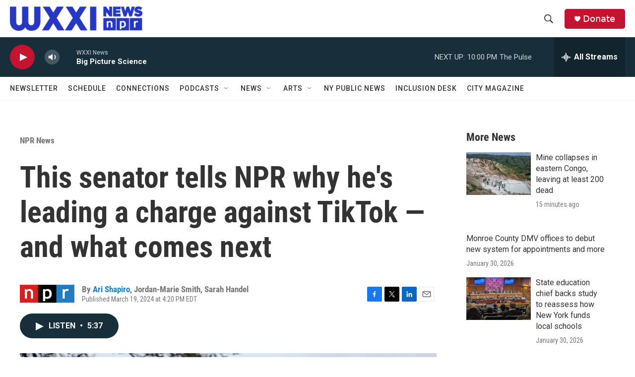

--- FILE ---
content_type: text/html; charset=utf-8
request_url: https://www.google.com/recaptcha/api2/aframe
body_size: 268
content:
<!DOCTYPE HTML><html><head><meta http-equiv="content-type" content="text/html; charset=UTF-8"></head><body><script nonce="wHoG1wSUGZU5h2VxTZMF-w">/** Anti-fraud and anti-abuse applications only. See google.com/recaptcha */ try{var clients={'sodar':'https://pagead2.googlesyndication.com/pagead/sodar?'};window.addEventListener("message",function(a){try{if(a.source===window.parent){var b=JSON.parse(a.data);var c=clients[b['id']];if(c){var d=document.createElement('img');d.src=c+b['params']+'&rc='+(localStorage.getItem("rc::a")?sessionStorage.getItem("rc::b"):"");window.document.body.appendChild(d);sessionStorage.setItem("rc::e",parseInt(sessionStorage.getItem("rc::e")||0)+1);localStorage.setItem("rc::h",'1769912711618');}}}catch(b){}});window.parent.postMessage("_grecaptcha_ready", "*");}catch(b){}</script></body></html>